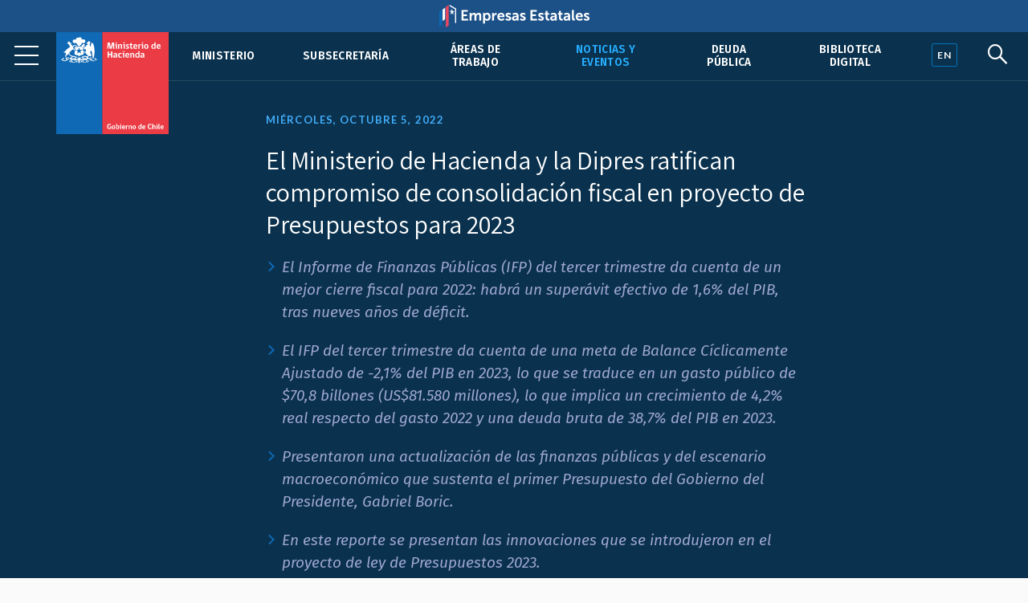

--- FILE ---
content_type: text/html; charset=UTF-8
request_url: https://www.hacienda.gob.cl/noticias-y-eventos/noticias/hacienda-dipres-ifp-presupuesto-2023
body_size: 7981
content:
<!DOCTYPE html>
<html lang="es">
    <head>
        <meta charset="UTF-8">
        <meta name="viewport" content="width=device-width, initial-scale=1, shrink-to-fit=no">
            
    
<meta name="twitter:card" content="summary_large_image">
<meta name="twitter:title" content="El Ministerio de Hacienda y la Dipres ratifican compromiso de consolidación fiscal en proyecto de Presupuestos para 2023">
    <meta name="twitter:image" content="https://cms.hacienda.cl/hacienda/assets/imagen/5b98bc1c2e336/1665018908/1024.jpg">
<meta name="twitter:description" content="
    El Informe de Finanzas P&amp;uacute;blicas (IFP) del tercer trimestre da cuenta de un mejor cierre fiscal para 2022: habr&amp;aacute; un super&amp;aacute;vit efectivo de 1,6% del PIB, tras nueves a&amp;ntilde;os de d&amp;eacute;ficit.



    El IFP del tercer trimestre da cuenta de una meta de Balance C&amp;iacute;clicamente Ajustado de -2,1% del PIB en 2023, lo que se traduce en un gasto p&amp;uacute;blico de $70,8 billones (US$81.580 millones), lo que implica un crecimiento de 4,2% real respecto del gasto 2022 y una deuda bruta de 38,7% del PIB en 2023.



    Presentaron una actualizaci&amp;oacute;n de las finanzas p&amp;uacute;blicas y del escenario macroecon&amp;oacute;mico que sustenta el primer Presupuesto del Gobierno del Presidente, Gabriel Boric.



    En este reporte se presentan las innovaciones que se introdujeron en el proyecto de ley de Presupuestos 2023.
">

<meta property="og:url" content="http://www.hacienda.gob.cl/noticias-y-eventos/noticias/hacienda-dipres-ifp-presupuesto-2023">
<meta property="og:title" content="El Ministerio de Hacienda y la Dipres ratifican compromiso de consolidación fiscal en proyecto de Presupuestos para 2023">
<meta property="og:description" content="
    El Informe de Finanzas P&amp;uacute;blicas (IFP) del tercer trimestre da cuenta de un mejor cierre fiscal para 2022: habr&amp;aacute; un super&amp;aacute;vit efectivo de 1,6% del PIB, tras nueves a&amp;ntilde;os de d&amp;eacute;ficit.



    El IFP del tercer trimestre da cuenta de una meta de Balance C&amp;iacute;clicamente Ajustado de -2,1% del PIB en 2023, lo que se traduce en un gasto p&amp;uacute;blico de $70,8 billones (US$81.580 millones), lo que implica un crecimiento de 4,2% real respecto del gasto 2022 y una deuda bruta de 38,7% del PIB en 2023.



    Presentaron una actualizaci&amp;oacute;n de las finanzas p&amp;uacute;blicas y del escenario macroecon&amp;oacute;mico que sustenta el primer Presupuesto del Gobierno del Presidente, Gabriel Boric.



    En este reporte se presentan las innovaciones que se introdujeron en el proyecto de ley de Presupuestos 2023.
">
    <meta property="og:image" content="https://cms.hacienda.cl/hacienda/assets/imagen/5b98bc1c2e336/1665018908/1024.jpg">
<meta property="og:type" content="article">
<meta property="og:locale" content="es_CL">
        <title>    El Ministerio de Hacienda y la Dipres ratifican compromiso de consolidación fiscal en proyecto de Presupuestos para 2023
</title>
                        <link rel="stylesheet" href="/build/2.46bf534d.css"><link rel="stylesheet" href="/build/app.3f975589.css">
        
    <link href="https://fonts.googleapis.com/css2?family=Fira+Sans:ital,wght@0,400;0,500;0,600;1,400;1,500;1,600&family=Inter:wght@400;500;600&family=Lato:wght@400;700&family=Open+Sans:wght@400;600;700&family=Tinos:ital,wght@0,400;0,700;1,400;1,700&family=Assistant:wght@400;600;700&display=swap" rel="stylesheet">
    <link rel="stylesheet" href="https://unpkg.com/@coreui/icons/css/all.min.css">
    <link rel="stylesheet" href="https://use.fontawesome.com/releases/v5.8.1/css/all.css" integrity="sha384-50oBUHEmvpQ+1lW4y57PTFmhCaXp0ML5d60M1M7uH2+nqUivzIebhndOJK28anvf" crossorigin="anonymous">
    </head>
    <body>
            
        <nav class="navbar navbar-expand-lg navbar-light fixed-top" id="barrabarrasDeNavegacionBarraPrincipal">
        <div class="header-container">
            <div class="header-inner">
                <div class="header-wrap">
                                                            <a class="navbar-brand" href="/">
                            <img src="/build/555fd583013ae0855c1e6215071e3145.svg" class="d-inline-block align-top" alt="Ministerio de Hacienda">
                        </a>
                                        <button class="navbar-toggler" type="button" data-toggle="collapse" data-target="#collapsablebarrasDeNavegacionBarraPrincipal" aria-controls="collapsablebarrasDeNavegacionBarraPrincipal" aria-expanded="false" aria-label="Toggle navigation">
                        <span class="navbar-toggler-icon"></span>
                    </button>
                    <div class="collapse navbar-collapse" id="collapsablebarrasDeNavegacionBarraPrincipal">
                                                    <ul class="navbar-nav ml-auto">
                                                                                                                                                                                            <li class="nav-item u-663705b81c6d5">
                                            <a class="nav-link" href="/ministerio">Ministerio</a>
                                        </li>
                                                                                                                                                            <li class="nav-item u-34dfbd64844f5">
                                            <a class="nav-link" href="/barras-de-navegacion/barra-principal/subsecretaria">Subsecretaría</a>
                                        </li>
                                                                                                                                                            <li class="nav-item u-356049ce296e5">
                                            <a class="nav-link" href="/areas-de-trabajo">Áreas de trabajo</a>
                                        </li>
                                                                                                                                                                                                                                                <li class="nav-item u-875429291c6d5 active">
                                            <a class="nav-link" href="/noticias-y-eventos">Noticias y eventos</a>
                                        </li>
                                                                                                                                                            <li class="nav-item u-8e7da2a6a3ae5">
                                            <a class="nav-link" href="/areas-de-trabajo/finanzas-internacionales/oficina-de-la-deuda-publica">Deuda pública</a>
                                        </li>
                                                                                                                                                            <li class="nav-item u-4c98040553a36">
                                            <a class="nav-link" href="/barras-de-navegacion/barra-principal/biblioteca-digital">Biblioteca Digital</a>
                                        </li>
                                                                                                </ul>
                                            </div>
                                </div><!--header-wrap-->
            </div><!--header-inner-->
        </div><!--header-container-->
    </nav>

                <div class="menu-lupa">
        <div class="button_container" id="toggle">
            <span class="top"></span>
            <span class="middle"></span>
            <span class="bottom"></span>
        </div>
        <div class="idioma" id="idioma">
                            <a href="/english" lang="en"><span class="en">EN</span></a>
                    </div>
        <div class="lupa">
            <i id="search-btn" class="fab fa-sistrix"></i>
        </div>
    </div>
    <div id="search-overlay" class="block">
        <div class="centered">
            <div id="search-box">
                <i id="close-btn"></i>
                <form action="/buscar" id="search-form" method="get" target="_top">
                    <input id="search-text" name="q" placeholder="Escribe tu búsqueda..." type="text" autocomplete="off" />
                        <button class="presiona-enter" id="search-button" type="submit">
                            Presiona enter para buscar                        </button>
                </form>
            </div>
        </div>
    </div>


                <div class="overlay org menu-principal-interior" id="overlay"> 
        <div class="drilldown">
            <div class="drilldown-container">
                <ul class="drilldown-root">
                    <nav class="overlay-menu">
                                                    <li><a href="/ministerio">Ministerio <i class="fas fa-chevron-right"></i></a></li>
                                                    <li><a href="/barras-de-navegacion/barra-principal/subsecretaria">Subsecretaría <i class="fas fa-chevron-right"></i></a></li>
                                                    <li><a href="/areas-de-trabajo">Áreas de trabajo <i class="fas fa-chevron-right"></i></a></li>
                                                    <li><a href="/noticias-y-eventos">Noticias y eventos <i class="fas fa-chevron-right"></i></a></li>
                                                    <li><a href="/areas-de-trabajo/finanzas-internacionales/oficina-de-la-deuda-publica">Deuda pública <i class="fas fa-chevron-right"></i></a></li>
                                                    <li><a href="/barras-de-navegacion/barra-principal/biblioteca-digital">Biblioteca Digital <i class="fas fa-chevron-right"></i></a></li>
                                            </nav>
                </ul>
            </div>
        </div>

        <div class="nuestras-redes">
            <h3>Nuestras redes</h3>
            <ul class="redes">
                <li><a href="https://twitter.com/Min_Hacienda"><i class="fab fa-twitter"></i></a></li>
                <li><a href="https://www.youtube.com/channel/UCOTVMPXDu80MoshVgWtG6lg"><i class="fab fa-youtube"></i></a></li>
                <li><a href="https://www.instagram.com/ministeriodehacienda/"><i class="fab fa-instagram"></i></a></li>
                <li><a href="https://cl.linkedin.com/company/ministry-of-finance---chile"><i class="fab fa-linkedin"></i></a></li>
                <li><a href="https://www.flickr.com/photos/mhacienda/"><i class="fab fa-flickr"></i></a></li>
            </ul>
            <h3>Ingresa</h3>
            <a href="https://intranet.hacienda.cl/">Intranet del Ministerio <i class="fas fa-chevron-right"></i></a>
            <a href="https://hacienda.cl/english">English version <i class="fas fa-chevron-right"></i></a>
        </div>
    </div><!--menu-principal-interior-->



    <div class="base-fija">
        <div class="barra-container">
            <div class="barra" id="miBarra"></div>
        </div>
    </div>

    <article class="container nodo clase-articulo contexto-noticia" id="u_14258b5b2e336">
        <header>
                            <div class="fecha">Miércoles, octubre  5, 2022</div>
                        <h1>El Ministerio de Hacienda y la Dipres ratifican compromiso de consolidación fiscal en proyecto de Presupuestos para 2023</h1>
                                <div class="resumen"><ul>
    <li><em>El Informe de Finanzas P&uacute;blicas (IFP) del tercer trimestre da cuenta de un mejor cierre fiscal para 2022: habr&aacute; un super&aacute;vit efectivo de 1,6% del PIB, tras nueves a&ntilde;os de d&eacute;ficit.</em></li>
</ul>

<ul>
    <li><em>El IFP del tercer trimestre da cuenta de una meta de Balance C&iacute;clicamente Ajustado de -2,1% del PIB en 2023, lo que se traduce en un gasto p&uacute;blico de $70,8 billones (US$81.580 millones), lo que implica un crecimiento de 4,2% real respecto del gasto 2022 y una deuda bruta de 38,7% del PIB en 2023.</em></li>
</ul>

<ul>
    <li><em>Presentaron una actualizaci&oacute;n de las finanzas p&uacute;blicas y del escenario macroecon&oacute;mico que sustenta el primer Presupuesto del Gobierno del Presidente, Gabriel Boric.</em></li>
</ul>

<ul>
    <li><em>En este reporte se presentan las innovaciones que se introdujeron en el proyecto de ley de Presupuestos 2023.</em></li>
</ul></div>
            
    <section class="relacionadoPrincipal imagen">
        <img src="https://cms.hacienda.cl/hacienda/assets/imagen/5b98bc1c2e336/1665018908/2048">
</section>

        </header>

            <nav aria-label="breadcrumb">
        <ol class="breadcrumb">
            <li class="breadcrumb-item">
                <a href="/">
                    Portada
                </a>
            </li>
                            <li class="breadcrumb-item">
                    <a href="/noticias-y-eventos">
                        Noticias y eventos
                    </a>
                </li>
                            <li class="breadcrumb-item">
                    <a href="/noticias-y-eventos/noticias">
                        Noticias
                    </a>
                </li>
                    </ol>
    </nav>


        <div class="row">
                            <div class="col-lg order-lg-2">
                        <div class="cuerpo"><p>Una actualizaci&oacute;n del escenario macroecon&oacute;mico y fiscal present&oacute; este mi&eacute;rcoles la Direcci&oacute;n de Presupuestos (Dipres) en el Informe de Finanzas P&uacute;blicas del tercer trimestre 2022, que acompa&ntilde;a al proyecto de ley de Presupuestos 2023.</p>

<p>El reporte, que fue expuesto por el ministro de Hacienda, Mario Marcel y la directora de Presupuestos, Javiera Mart&iacute;nez, ante la Comisi&oacute;n Especial Mixta de Presupuestos, da cuenta de un mejor cierre fiscal para 2022, con un super&aacute;vit efectivo de 1,6% del PIB, es decir fue 1,7 puntos porcentuales superior a lo previsto en el informe anterior. Asimismo, el Balance C&iacute;clicamente Ajustado se corrige desde -1,3% a un 0,9% del PIB, siendo el primer super&aacute;vit registrado en una d&eacute;cada.</p>

<p>&ldquo;Una gesti&oacute;n disciplinada del gasto nos permite ver un mejoramiento del balance fiscal para 2022, lo que constituye una consolidaci&oacute;n fiscal m&aacute;s profunda en comparaci&oacute;n con un amplio espectro de pa&iacute;ses. En este Gobierno se reducir&aacute;n de manera significativa los riesgos para la econom&iacute;a chilena contribuyendo a reestablecer el equilibrio macroecon&oacute;mico y la convergencia de la inflaci&oacute;n&rdquo;, se&ntilde;al&oacute; el ministro Marcel.</p>

<p>&ldquo;En t&eacute;rminos de deuda bruta, debido a una gesti&oacute;n responsable de los recursos, se registrar&aacute; un resultado significativamente menor al publicado en el anterior IFP, alcanzando un nivel de 36,0% del PIB estimado hacia el final del ejercicio, lo que es la primera&nbsp;disminuci&oacute;n de la cifra como porcentaje del PIB desde 2007&rdquo;, se&ntilde;al&oacute; la directora de Presupuestos, Javiera Mart&iacute;nez.</p>

<p><img alt="" class="img-fluid" src="https://cms.hacienda.cl/hacienda/assets/imagen/3239141c2e336/1665018900"></p>

<p><strong>ESCENARIO MACRO-FISCAL 2023 que sustenta el proyecto de Presupuesto</strong></p>

<p>Para 2023 se espera una ca&iacute;da real anual del PIB de 0,5%, mayor al -0,1% proyectado en el IFP del segundo trimestre, dado el menor crecimiento del PIB minero por los nuevos planes de producci&oacute;n de Codelco, seg&uacute;n menciona el informe. A ello se suma el retroceso m&aacute;s pronunciado del consumo, de -3,3% respecto al -1,9% del anterior, que ser&iacute;a compensado por una menor contracci&oacute;n de la inversi&oacute;n (-2,5% vs -6,0%).</p>

<p>}En t&eacute;rminos fiscales, se contempla un gasto del Gobierno Central Total de $70.828.326 millones, seg&uacute;n se present&oacute; en el proyecto de ley de Presupuestos, monto que representa un crecimiento de 4,2% real respecto de la ejecuci&oacute;n proyectada para 2022.</p>

<p>En el caso de los ingresos, se estima que alcanzar&aacute;n $63.222.451 millones (en moneda de 2023), lo que implica una ca&iacute;da de 12,7% real respecto de 2022. Destaca la merma de la recaudaci&oacute;n como resultado de una Operaci&oacute;n Renta 2023 normalizada &mdash;la cual depende de la actividad del a&ntilde;o anterior&mdash;, en l&iacute;nea con la proyecci&oacute;n de crecimiento de la econom&iacute;a&nbsp;y el menor precio del cobre durante 2022. De esta manera, se anticipa un d&eacute;ficit efectivo del Gobierno Central Total de $7.605.875 millones, equivalente a -2,7% del PIB proyectado para el a&ntilde;o.</p>

<p>En cuanto al balance estructural para 2023, se proyecta un d&eacute;ficit de 2,1% del PIB, consistente con lo anunciado por el Decreto de Pol&iacute;tica Fiscal publicado el 29 de junio de 2022, cuya meta ser&aacute; alcanzar un d&eacute;ficit estructural de 0,3% del PIB en el a&ntilde;o 2026. Adem&aacute;s, se ubica en un nivel m&aacute;s exigente en comparaci&oacute;n con la meta proyectada en el IFP pasado de un d&eacute;ficit estructural de 2,6% para 2023.</p>

<p>En este contexto, al cierre del ejercicio presupuestario 2023, se proyecta un stock de deuda bruta del Gobierno Central equivalente al 38,7% del PIB.</p>

<p><strong>ACTUALIZACI&Oacute;N DEL ESCENARIO FISCAL DE MEDIANO PLAZO: 2024-2027:</strong></p>

<p>El escenario de mediano plazo contempla que la actividad transitar&aacute; gradualmente hacia su nivel de tendencia. As&iacute;, se prev&eacute; que el PIB total y el PIB no minero crezcan 3,2% en 2024, levemente sobre lo proyectado en el IFP del segundo trimestre.</p>

<p>Entre 2025 y 2027, el crecimiento del PIB total y su componente no minero transitar&aacute;n desde valores cercanos a 3,0% en 2025 a 2,3%; respectivamente, al final del periodo de proyecci&oacute;n, con lo cual la brecha del PIB no minero reflejar&iacute;a leves holguras de capacidad en el mediano plazo.</p>

<p><strong><img alt="" class="img-fluid" src="https://cms.hacienda.cl/hacienda/assets/imagen/840da71c2e336/1665018903"></strong></p>

<p>Con esto las metas de Balance Estructural establecidas por esta Administraci&oacute;n permiten retomar la senda sostenible de las finanzas p&uacute;blicas, luego del significativo aumento del gasto y deuda p&uacute;blica para enfrentar la crisis sanitaria y econ&oacute;mica.</p>

<p>Esta actualizaci&oacute;n asume una proyecci&oacute;n de gastos comprometidos que implica una moderaci&oacute;n de las holguras del per&iacute;odo, con respecto a se&ntilde;alado hasta el IFP anterior. De acuerdo con el informe: &ldquo;releva la urgencia de la generaci&oacute;n de nuevas fuentes de financiamiento permanente para responder a las necesidades y compromisos que se han establecido con la ciudadan&iacute;a&rdquo;.</p>

<p>En base al escenario descrito para la trayectoria de consolidaci&oacute;n fiscal, la estimaci&oacute;n de la Deuda Bruta del Gobierno Central hacia 2027, consistente con las metas de Balance C&iacute;clicamente Ajustado, es de 38,9% del PIB.</p>

<p><strong>Innovaciones en el proyecto de ley de Presupuestos</strong></p>

<p>En este proyecto de ley de Presupuesto se introdujeron innovaciones para avanzar en una mejor calidad del gasto p&uacute;blico.</p>

<p>Una de ellas es la creaci&oacute;n de nueve programas presupuestarios con el prop&oacute;sito de lograr una mejor articulaci&oacute;n con un seguimiento integral a una determinada tem&aacute;tica de gasto. Con esto se gatilla una mayor coordinaci&oacute;n entre distintos ejecutores.</p>

<p>Estas son: Sistema nacional de cuidados, Adaptaci&oacute;n y mitigaci&oacute;n al cambio clim&aacute;tico, Plan de emergencia habitacional, Productividad quir&uacute;rgica, Plan nacional contra el crimen organizado, Ni&ntilde;ez, Plan buen vivir, Transversalizaci&oacute;n de g&eacute;nero y Desarrollo Productivo.</p>

<p>Adem&aacute;s, en la construcci&oacute;n del Presupuesto 2023 se abord&oacute; la racionalizaci&oacute;n de glosas con lo que se redujeron un 28% que sobre regulaban y fomentaban a una mayor burocratizaci&oacute;n en la gesti&oacute;n de los servicios p&uacute;blicos.</p>

<p>&ldquo;Del total de glosas presentes en la Ley de Presupuestos 2022 (2.602) el 53% implicaban compromisos de informaci&oacute;n, muchos de ellos redundantes con otras obligaciones legales como transparencia activa, en leyes especiales o art&iacute;culos generales sobre informaci&oacute;n. Por lo tanto, con este trabajo la Ley de Presupuestos se hace m&aacute;s comprensible&rdquo;, se&ntilde;al&oacute; Mart&iacute;nez.</p>

<p>De los programas de evaluaci&oacute;n ex ante (182), el 44% fueron Objetados T&eacute;cnicamente (OT) y a la mitad de ellos no se le asignaron recursos o bien se les disminuyeron. En el caso de los que se evaluaron ex post, que son mediciones que se hacen por m&aacute;s tiempo e integrales, se observa un ajuste significativo de los montos propuestos para programas en las categor&iacute;as inferiores de evaluaci&oacute;n.<br>
&nbsp;</p></div>
                                                        
                                            
                </div>
            
                                        
                            <div class="col-lg-3 order-lg-1">
                    <aside class="i-875429291c6d5">
    <nav>
        <h2>
            <span class="d-lg-none">Más en </span>
            <a href="/noticias-y-eventos">
                Noticias y eventos
            </a>
                    </h2>
        <ul>
                                                <li class="active i-93582ffec9ae5">
                        <a href="/noticias-y-eventos/noticias">Noticias</a>
                                            </li>
                                                                <li class="i-978f2f920d6d5">
                        <a href="/sala-de-prensa/fotos-y-videos">Fotos y videos</a>
                    </li>
                                                                <li class="i-11534f9b10036">
                        <a href="/noticias-y-eventos/comunicados">Comunicados</a>
                    </li>
                                                                <li class="i-0e365274d96e5">
                        <a href="/noticias-y-eventos/contacto-de-prensa">Contacto de prensa</a>
                    </li>
                                                                <li class="i-f69280920d6d5">
                        <a href="/noticias-y-eventos/presentaciones">Presentaciones</a>
                    </li>
                                                                <li class="i-29cc528269c46">
                        <a href="/noticias-y-eventos/pacto-por-el-crecimiento-el-progreso-social-y-la-responsabilidad-fiscal">Pacto por el Crecimiento, el Progreso Social y la Responsabilidad Fiscal</a>
                    </li>
                                                                <li class="i-dc570e679cc26">
                        <a href="/noticias-y-eventos/documentos-reforma-tributaria">Documentos reforma tributaria</a>
                    </li>
                                                                <li class="i-52c3856cdb636">
                        <a href="/noticias-y-eventos/documentos-reforma-de-pensiones">Documentos reforma de pensiones</a>
                    </li>
                                                                <li class="i-2a7409b092e26">
                        <a href="/noticias-y-eventos/encuentros-y-seminarios-sobre-la-reforma-tributaria">Encuentros y seminarios sobre la Reforma Tributaria</a>
                    </li>
                                                                <li class="i-9decaba20d6d5">
                        <a href="/noticias-y-eventos/normas-graficas">Normas gráficas</a>
                    </li>
                                                                <li class="i-e9a129b20d6d5">
                        <a href="/sala-de-prensa/archivo-historico">Archivo histórico</a>
                    </li>
                                    </ul>
    </nav>
</aside>


                </div>
            
        </div>        <div class="row">
    <div class="col">
        <div class="herramientas">
            <h3>Comparte</h3>
            <ul class="comparte">
                <li class="sh-twitter"><a href="#"><i class="fab fa-twitter"></i></a></li>
                <li class="sh-facebook"><a href="#"><i class="fab fa-facebook-f"></i></a></li>
                <li><a href="#"><i class="fas fa-link"></i></a></li>
                <li><a href="#"><i class="fas fa-envelope"></i></a></li>
            </ul>
        
            <h3>Tamaño de letra</h3>
            <ul class="tamano-letra">
                <li><a href="#"><i class="fas letra-b fa-font"></i></a></li>
                <li><a href="#"><i class="fas letra-s fa-font"></i></a></li>
            </ul>
        
            <div class="version-impresa">
                <p><a href="#">pdf / versión impresa <i class="fas fa-arrow-down"></i></a></p>
            </div>
        </div>
    </div>
</div>
    </article>
    
    <div class="fondo-gris">
        <h1 class="sr-only">Otros accesos</h1>
        <div class="row banners-miscelaneos container-inner outer">
                                        <div class="col-sm-6 col-md-4 col-lg-3">
                    <div class="card">
                                                    <img src="https://cms.hacienda.cl/hacienda/assets/enlace/0bd2506ee9ad5/1571522586" class="card-img" aria-hidden="true">
                                                <div class="card-img-overlay">
                            <a href="https://www.portaltransparencia.cl/PortalPdT/pdtta?codOrganismo=AE001" class="stretched-link">
                                                                    <p><strong>Transparencia Activa</strong><br />
Ley de Transparencia</p>
                                                            </a>
                        </div>
                    </div>
                </div>
                            <div class="col-sm-6 col-md-4 col-lg-3">
                    <div class="card">
                                                    <img src="https://cms.hacienda.cl/hacienda/assets/enlace/0bd2506ee9ad5/1571522586" class="card-img" aria-hidden="true">
                                                <div class="card-img-overlay">
                            <a href="http://www.hacienda.cl/transparencia" class="stretched-link">
                                                                    <p><strong>Gobierno Transparente</strong><br>
Hist&oacute;rico</p>
                                                            </a>
                        </div>
                    </div>
                </div>
                            <div class="col-sm-6 col-md-4 col-lg-3">
                    <div class="card">
                                                    <img src="https://cms.hacienda.cl/hacienda/assets/enlace/0bd2506ee9ad5/1571522586" class="card-img" aria-hidden="true">
                                                <div class="card-img-overlay">
                            <a href="https://www.hacienda.cl/documentos/codigo-de-etica-y-sistema-de/consulta-sistema-de-integridad" class="stretched-link">
                                                                    <p><strong>C&oacute;digo</strong> de &Eacute;tica</p>
                                                            </a>
                        </div>
                    </div>
                </div>
                            <div class="col-sm-6 col-md-4 col-lg-3">
                    <div class="card">
                                                    <img src="https://cms.hacienda.cl/hacienda/assets/enlace/0bd2506ee9ad5/1571522586" class="card-img" aria-hidden="true">
                                                <div class="card-img-overlay">
                            <a href="https://www.leylobby.gob.cl/admin/auth/prelogin?redirect_int=https://www.leylobby.gob.cl/solicitud/audiencia/145" class="stretched-link">
                                                                    <p><strong>Solicitud de Audiencia</strong><br />
Ley del Lobby</p>
                                                            </a>
                        </div>
                    </div>
                </div>
                            <div class="col-sm-6 col-md-4 col-lg-3">
                    <div class="card">
                                                    <img src="https://cms.hacienda.cl/hacienda/assets/enlace/0bd2506ee9ad5/1571522586" class="card-img" aria-hidden="true">
                                                <div class="card-img-overlay">
                            <a href="https://www.portaltransparencia.cl/PortalPdT/directorio-de-organismos-regulados/?org=AE001" class="stretched-link">
                                                                    <p><strong>Solicitud de Informaci&oacute;n</strong><br>
Ley de Transparencia</p>
                                                            </a>
                        </div>
                    </div>
                </div>
                            <div class="col-sm-6 col-md-4 col-lg-3">
                    <div class="card">
                                                    <img src="https://cms.hacienda.cl/hacienda/assets/enlace/0bd2506ee9ad5/1571522586" class="card-img" aria-hidden="true">
                                                <div class="card-img-overlay">
                            <a href="https://www.chileatiende.gob.cl/" class="stretched-link">
                                                                    <p><strong>Chile</strong> Atiende</p>
                                                            </a>
                        </div>
                    </div>
                </div>
                            <div class="col-sm-6 col-md-4 col-lg-3">
                    <div class="card">
                                                    <img src="https://cms.hacienda.cl/hacienda/assets/enlace/0bd2506ee9ad5/1571522586" class="card-img" aria-hidden="true">
                                                <div class="card-img-overlay">
                            <a href="https://participacionciudadana.hacienda.cl/" class="stretched-link">
                                                                    <p><strong>Participaci&oacute;n</strong> Ciudadana</p>
                                                            </a>
                        </div>
                    </div>
                </div>
                            <div class="col-sm-6 col-md-4 col-lg-3">
                    <div class="card">
                                                    <img src="https://cms.hacienda.cl/hacienda/assets/enlace/0bd2506ee9ad5/1571522586" class="card-img" aria-hidden="true">
                                                <div class="card-img-overlay">
                            <a href="https://consultores.hacienda.cl" class="stretched-link">
                                                                    <p><strong>Acceso</strong> Consultores</p>
                                                            </a>
                        </div>
                    </div>
                </div>
                    </div>
    </div>

<div class="pie">
    <div class="container-inner">
        <div class="row pie-flex">
            <div class="mh">
                <img src="/build/534f8d3190101b1712ac0aa5c9fccf49.svg">
                Ministerio de </br>Hacienda            </div>
            <div class="pie-col-1">
                <ul>
                    <li class="pie-titulo">Dónde trabajamos</li>
                    <li>Teatinos 120, Santiago de Chile</li>
                    <li class="pie-titulo-dos">Llámanos</li>
                    <li class="numero">+56 2 2828 2000</li>
                </ul>
            </div>
            <div class="pie-col-2">
                <ul>
                    <li class="pie-titulo">Ingresa</li>
                    <li><a href="https://intranet.hacienda.cl/">Nuestra intranet</a></li>
                    <li class="pie-titulo-dos">Consultas web</li>
                    <li><a href="/consultas-web/contacto-hacienda">Contacto Hacienda</a></li>
                </ul>
            </div>
            <div class="pie-col-3">
                <ul>
                    <li class="pie-titulo">Información</li>
                    <li><a href="/informacion-de-apoyo/politica-de-privacidad">Políticas de Privacidad</a></li>
                    <li><a href="https://creativecommons.org/licenses/by/3.0/cl/">Condiciones de Uso</a></li>
                </ul>
            </div>
            <div class="pie-col-4">
                <ul>
                    <li class="pie-titulo">Redes Sociales</li>
                    <li><a href="https://twitter.com/Min_Hacienda"><i class="fab fa-twitter"></i>Twitter</a></li>
                    <li><a href="https://www.youtube.com/c/MinisteriodeHaciendaChile"><i class="fab fa-youtube"></i>Youtube</a></li>
                    <li><a href="https://www.instagram.com/ministeriodehacienda/"><i class="fab fa-instagram"></i>Instagram</a></li>
                    <li><a href="https://cl.linkedin.com/company/ministry-of-finance---chile"><i class="fab fa-linkedin"></i>LinkedIn</a></i>
                    <li><a href="https://www.flickr.com/photos/mhacienda/"><i class="fab fa-flickr"></i>Flickr</a></li>
                </ul>
            </div>
        </div>
        <hr>
        <div class="copy-version">
            <p>&copy; 2020 Ministerio de Hacienda</p>
                            <p><a href="/english" lang="en">English version</a></p>
                     </div>
    </div>
</div>

                        <script src="/build/runtime.d94b3b43.js"></script><script src="/build/0.cf60d32b.js"></script><script src="/build/2.2453ba81.js"></script><script src="/build/app.255b662e.js"></script>
        
    <!--Banner header Empresas Estatales-->
    <div class="banner-header">
        <a href="https://empresasestatales.cl/" class="empresasEstatales"><img src="/build/5445900d87ab0d1fecacc06c7a81b5c4.png" alt="" class="Empresas Estatales"></a>
    </div>

	<div class="modal" id="popup" tabindex="-1" role="dialog">
		<div class="modal-dialog" role="document">
			<div class="modal-content" style="background-color: transparent;">
				<div class="modal-body p-0">
                    <a href="https://participacionciudadana.hacienda.cl/consultas-ciudadanas/cuenta-publica-2025">
                        <img src="/build/3265f30355405b4054082e6d26c2faef.jpg" class="img-fluid w-100" alt="" style="border-radius: 16px;"/>
                    </a>
				</div>
			</div>
		</div>
	</div>

    <!-- Global site tag (gtag.js) - Google Analytics -->
    <script async src="https://www.googletagmanager.com/gtag/js?id=UA-139141387-4"></script>
    <script>
        window.dataLayer = window.dataLayer || [];
        function gtag(){dataLayer.push(arguments);}
        gtag('js', new Date());

        gtag('config', 'UA-139141387-4');
    </script>

    </body>
</html>
